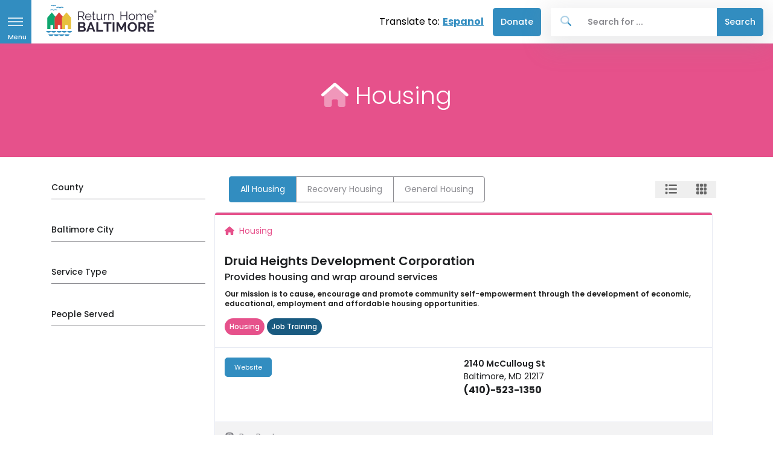

--- FILE ---
content_type: text/html; charset=UTF-8
request_url: https://returnhome.org/services/housing?nh=30679
body_size: 9494
content:

	<!DOCTYPE html><html
lang="en"><head><meta
charset="UTF-8"><meta
http-equiv="X-UA-Compatible" content="IE=edge"><meta
name="viewport" content="width=device-width,minimum-scale=1"><link
rel="dns-prefetch" href="https://returnhome.org/assets"><link
rel="preconnect" href="https://returnhome.org/assets" crossorigin><link
rel="dns-prefetch" href="https://d35giy5fyodjj5.cloudfront.net"><link
rel="preconnect" href="https://d35giy5fyodjj5.cloudfront.net" crossorigin><link
rel="apple-touch-icon" sizes="180x180" href="/apple-touch-icon.png"><link
rel="icon" type="image/png" sizes="32x32" href="/favicon-32x32.png"><link
rel="icon" type="image/png" sizes="16x16" href="/favicon-16x16.png"><link
rel="manifest" href="/site.webmanifest"><link
rel="preconnect" href="https://fonts.googleapis.com" crossorigin><link
rel="preconnect" href="https://fonts.gstatic.com" crossorigin><link
rel="preload" as="style" href="https://fonts.googleapis.com/css2?family=Poppins:wght@300;400;500;600;700&display=swap"><link
media="print" onload="this.onload=null;this.removeAttribute('media');" href="https://fonts.googleapis.com/css2?family=Poppins:wght@300;400;500;600;700&display=swap" rel="stylesheet"><link
rel="stylesheet" href="" crossorigin> <script type="module">!function(){const e=document.createElement("link").relList;if(!(e&&e.supports&&e.supports("modulepreload"))){for(const e of document.querySelectorAll('link[rel="modulepreload"]'))r(e);new MutationObserver((e=>{for(const o of e)if("childList"===o.type)for(const e of o.addedNodes)if("LINK"===e.tagName&&"modulepreload"===e.rel)r(e);else if(e.querySelectorAll)for(const o of e.querySelectorAll("link[rel=modulepreload]"))r(o)})).observe(document,{childList:!0,subtree:!0})}function r(e){if(e.ep)return;e.ep=!0;const r=function(e){const r={};return e.integrity&&(r.integrity=e.integrity),e.referrerpolicy&&(r.referrerPolicy=e.referrerpolicy),"use-credentials"===e.crossorigin?r.credentials="include":"anonymous"===e.crossorigin?r.credentials="omit":r.credentials="same-origin",r}(e);fetch(e.href,r)}}();</script> <script>!function(){var e=document.createElement("script");if(!("noModule"in e)&&"onbeforeload"in e){var t=!1;document.addEventListener("beforeload",(function(n){if(n.target===e)t=!0;else if(!n.target.hasAttribute("nomodule")||!t)return;n.preventDefault()}),!0),e.type="module",e.src=".",document.head.appendChild(e),e.remove()}}();</script> <script src="/dist/assets/polyfills-legacy-f3b5dbab.js" nomodule onload="e=new CustomEvent(&#039;vite-script-loaded&#039;, {detail:{path: &#039;vite/legacy-polyfills-legacy&#039;}});document.dispatchEvent(e);" integrity="sha384-PtomxxwLLpUJlhxviu+3d0efVH5LgFzCG9uMS1xRcjdoR2bIdGX2JrCxsSQeISYA"></script> <script type="module" src="/dist/assets/app-4da77fae.js" crossorigin onload="e=new CustomEvent(&#039;vite-script-loaded&#039;, {detail:{path: &#039;resources/js/main.ts&#039;}});document.dispatchEvent(e);" integrity="sha384-jyXE8rknWDLFThaFUQj2JEB5R+lth8gQgxZKo9nz8USf0g+wwsi2rnHV2v0QtHdS"></script> <link
href="/dist/assets/_commonjsHelpers-de833af9.js" rel="modulepreload" crossorigin integrity="sha384-3Jzo7dsQm3W4e34XYl8/9+JtxD7FE0dQg4UuSnKZLzmjCt7Isz2oKhcAPV2b6cEt"><link
href="/dist/assets/pinia-19d5d079.js" rel="modulepreload" crossorigin integrity="sha384-5WHogYNXPugWGHxr2ha9hQlZLOOaJj/PfHUBbAgM/xYCKPjxQZJksvo0sfbl4LHJ"><link
href="/dist/assets/main-ebe2866d.css" rel="stylesheet" media="print" onload="this.media=&#039;all&#039;"> <script src="/dist/assets/app-legacy-49926e26.js" nomodule onload="e=new CustomEvent(&#039;vite-script-loaded&#039;, {detail:{path: &#039;resources/js/main-legacy.ts&#039;}});document.dispatchEvent(e);" integrity="sha384-Jdrt5urVWMKIDG1pLKj214uBRoemGt6rw+77TjfbJ+/eYUo26wxPYhwHlo6MAFdF"></script> <script type="module" src="/dist/assets/autocomplete-45b44f26.js" crossorigin onload="e=new CustomEvent(&#039;vite-script-loaded&#039;, {detail:{path: &#039;resources/js/autocomplete.ts&#039;}});document.dispatchEvent(e);" integrity="sha384-AxP+V6YWZITu6LuS9l5WnH1Xz+AmvyGU2rBk/0ocLTjfaPuIu59njRy/en5kmuqR"></script> <link
href="/dist/assets/pinia-19d5d079.js" rel="modulepreload" crossorigin integrity="sha384-5WHogYNXPugWGHxr2ha9hQlZLOOaJj/PfHUBbAgM/xYCKPjxQZJksvo0sfbl4LHJ"> <script src="/dist/assets/autocomplete-legacy-b825b85b.js" nomodule onload="e=new CustomEvent(&#039;vite-script-loaded&#039;, {detail:{path: &#039;resources/js/autocomplete-legacy.ts&#039;}});document.dispatchEvent(e);" integrity="sha384-th5w35YAqjmMhxyJut7FCCqrKZmChFm25sTJxDBp28OvStp3FpTq2ZrDDfSBej9W"></script> <script type="module" src="/dist/assets/sidesearch-ea0e4899.js" crossorigin onload="e=new CustomEvent(&#039;vite-script-loaded&#039;, {detail:{path: &#039;resources/js/sidesearch.ts&#039;}});document.dispatchEvent(e);" integrity="sha384-k5TzIN6U9HtuCSKykcbcIdr5dVfDZFc+TkQ3Zcyrndf3HeujKAIV8weYqHEuebrv"></script> <link
href="/dist/assets/pinia-19d5d079.js" rel="modulepreload" crossorigin integrity="sha384-5WHogYNXPugWGHxr2ha9hQlZLOOaJj/PfHUBbAgM/xYCKPjxQZJksvo0sfbl4LHJ"> <script src="/dist/assets/sidesearch-legacy-aad0dac5.js" nomodule onload="e=new CustomEvent(&#039;vite-script-loaded&#039;, {detail:{path: &#039;resources/js/sidesearch-legacy.ts&#039;}});document.dispatchEvent(e);" integrity="sha384-PdXaxmu9wsESJcT04eco+MzhfpBP7rK+sA3g8iw5CiJ8Nzb1dSgt9hnfbXHN82aR"></script>  <script async src="https://www.googletagmanager.com/gtag/js?id=AW-458715166"></script> <script>window.dataLayer=window.dataLayer||[];function gtag(){dataLayer.push(arguments);}gtag('js',new Date());gtag('config','AW-458715166');</script>  <script>(function(h,o,t,j,a,r){h.hj=h.hj||function(){(h.hj.q=h.hj.q||[]).push(arguments)};h._hjSettings={hjid:2032136,hjsv:6};a=o.getElementsByTagName('head')[0];r=o.createElement('script');r.async=1;r.src=t+h._hjSettings.hjid+j+h._hjSettings.hjsv;a.appendChild(r);})(window,document,'https://static.hotjar.com/c/hotjar-','.js?sv=');</script> <title>Return Home Baltimore | Housing</title>
<script>dataLayer = [];
(function(w,d,s,l,i){w[l]=w[l]||[];w[l].push({'gtm.start':
new Date().getTime(),event:'gtm.js'});var f=d.getElementsByTagName(s)[0],
j=d.createElement(s),dl=l!='dataLayer'?'&l='+l:'';j.async=true;j.src=
'https://www.googletagmanager.com/gtm.js?id='+i+dl;f.parentNode.insertBefore(j,f);
})(window,document,'script','dataLayer','GTM-N7D56FB');
</script><meta name="generator" content="SEOmatic">
<meta name="keywords" content="Multi Location / Service/Programs">
<meta name="description" content="Multi Location / Service/Programs">
<meta name="referrer" content="no-referrer-when-downgrade">
<meta name="robots" content="all">
<meta content="ReturnHomeBaltimore" property="fb:profile_id">
<meta content="en_US" property="og:locale">
<meta content="Return Home Baltimore" property="og:site_name">
<meta content="website" property="og:type">
<meta content="https://returnhome.org/services/housing/" property="og:url">
<meta content="Housing" property="og:title">
<meta content="Multi Location / Service/Programs" property="og:description">
<meta content="https://d35giy5fyodjj5.cloudfront.net/_1200x630_crop_center-center_82_none/returnhome_social.jpg?mtime=1714590898" property="og:image">
<meta content="1200" property="og:image:width">
<meta content="630" property="og:image:height">
<meta content="Return Home Baltimore helping return­ing cit­izens find inform­a­tion that will help them nav­ig­ate life out­side the walls. 
Reenter. Reconnect. Rebuild" property="og:image:alt">
<meta content="https://www.facebook.com/ReturnHomeBaltimore" property="og:see_also">
<meta content="https://twitter.com/ReturnHomeBMore" property="og:see_also">
<meta content="https://www.youtube.com/channel/UCycLN978iwNyXR3lSw8NdkA/featured" property="og:see_also">
<meta name="twitter:card" content="summary_large_image">
<meta name="twitter:site" content="@ReturnHomeBMore">
<meta name="twitter:creator" content="@ReturnHomeBMore">
<meta name="twitter:title" content="Housing">
<meta name="twitter:description" content="Multi Location / Service/Programs">
<meta name="twitter:image" content="https://d35giy5fyodjj5.cloudfront.net/_800x418_crop_center-center_82_none/returnhome_social.jpg?mtime=1714590898">
<meta name="twitter:image:width" content="800">
<meta name="twitter:image:height" content="418">
<meta name="twitter:image:alt" content="Return Home Baltimore helping return­ing cit­izens find inform­a­tion that will help them nav­ig­ate life out­side the walls. 
Reenter. Reconnect. Rebuild">
<link href="https://returnhome.org/services/housing/" rel="canonical">
<link href="https://returnhome.org/" rel="home">
<link type="text/plain" href="https://returnhome.org/humans.txt" rel="author"></head><body
class="services ">
<a
class="sr-only sr-only-focusable" href="#page-container">Skip to main content</a><header
id="page-header" class="u-header u-header-left-aligned-nav u-header--sticky-top"><div
class="u-header__section"><div
id="logoAndNav" class="container-fluid p-0 m-0"><nav
class="js-mega-menu navbar navbar-expand-md u-header__navbar u-header__navbar--no-space" tabindex="0">
<button
id="sidebarHeaderInvoker" type="button"
class="nav-tag bg-primary navbar-toggler d-block btn u-hamburger u-hamburger--white " aria-controls="sidebarHeader"
aria-haspopup="true" aria-expanded="false" aria-label="Open navigation menu" data-unfold-event="click" data-unfold-hide-on-scroll="false"
data-unfold-target="#sidebarHeader" data-unfold-type="css-animation" data-unfold-animation-in="fadeInLeft"
data-unfold-animation-out="fadeOutLeft" data-unfold-duration="500">
<span
id="hamburgerTrigger" class="u-hamburger__box">
<span
class="u-hamburger__inner"></span>
<span
class="ham-menu_inner">Menu</span>
</span>
</button>
<a
class="navbar-brand u-header__navbar-brand u-header__navbar-brand-center pb-2 mt-1" href="https://returnhome.org/"
aria-label="Return Home Baltimore">
<img
src="https://d35giy5fyodjj5.cloudfront.net/rhb_logo.svg" alt="Return Home Baltimore" class="tw-max-w-none">
</a><div
class="translate">
<span
class="translate-to">Translate to:</span><a
href="https://returnhome.org/es/services/vivienda/?nh=30679">Espanol</a></div><div
id="navBar" class="collapse navbar-collapse u-header__navbar-collapse" tabindex="0"><ul
class="navbar-nav u-header__navbar-nav"><li
class="nav-item u-header__nav-item " data-position="left">
<a
class="nav-link btn btn-donate" href="https://secure.givelively.org/donate/baltimore-re-entry-resources-inc"  target="_blank"
rel="noopener" >
Donate
</a></li></ul><div
class="u-header__nav-last-item">
<autocomplete
base-url="https://returnhome.org/"></autocomplete></div></div></nav></div></div></header><aside
id="sidebarHeader" class="u-sidebar u-sidebar--left" aria-labelledby="sidebarHeaderInvoker"><div
class=""><div
class="u-sidebar__container"><div
class="u-header-sidebar__footer-offset"><div
class="js-scrollbar u-sidebar__body"><div
id="headerSidebarContent" class="u-sidebar__content u-header-sidebar__content">
<a
class="navbar-brand u-header__navbar-brand u-header__navbar-brand-vertical" href="https://returnhome.org/" aria-label="Front">
<img
src="https://d35giy5fyodjj5.cloudfront.net/rhb_logo.svg" alt="Return Home Baltimore Logo">
</a><div
id="side-search">
<sidesearch
base-url="https://returnhome.org/"></sidesearch></div><ul
id="headerSidebarList" class="u-header-collapse__nav"><li
class=" u-has-submenu u-header-collapse__submenu  ">
<span
class="d-flex justify-content-between">
<a
class="u-header-collapse__nav-link" href="https://returnhome.org/">
<i
class="fad fa-house text-primary mr-3"></i>                                        Essentials
</a>
<button
class="u-header-collapse__nav-link u-header-collapse__nav-pointer btn btn-link p-0 border-0"
type="button"
data-toggle="collapse"
data-target="#headerSidebarPagesMenu-90961"
aria-expanded="false"
aria-controls="headerSidebarPagesMenu-90961"
aria-label="Toggle Essentials submenu">
<i
class="fas fa-chevron-down" aria-hidden="true"></i>
<span
class="sr-only">Toggle Essentials submenu</span>
</button>
</span><ul
id="headerSidebarPagesMenu-90961" class="collapse u-header-collapse__nav-list"><li
class=" u-has-submenu u-header-collapse__submenu">
<a
class="u-header-collapse__submenu-nav-link text-dark" href="https://returnhome.org/services/service-category/">
<i
class="fad fa-hands-holding text-primary mr-3"></i>                                        Wraparound Services
</a></li><li
class=" u-has-submenu u-header-collapse__submenu">
<a
class="u-header-collapse__submenu-nav-link text-dark" href="https://returnhome.org/services/housing/">
<i
class="fad fa-house text-primary mr-3"></i>                                        Housing
</a></li><li
class=" u-has-submenu u-header-collapse__submenu">
<a
class="u-header-collapse__submenu-nav-link text-dark" href="https://returnhome.org/services/food/">
<i
class="fad fa-utensils text-primary mr-3"></i>                                        Food
</a></li><li
class=" u-has-submenu u-header-collapse__submenu">
<a
class="u-header-collapse__submenu-nav-link text-dark" href="https://returnhome.org/government-ids/">
<i
class="fad fa-id-card text-primary mr-3"></i>                                        Government IDs
</a></li><li
class=" u-has-submenu u-header-collapse__submenu">
<a
class="u-header-collapse__submenu-nav-link text-dark" href="https://returnhome.org/get-ready-to-work/">
<i
class="fad fa-helmet-safety text-primary mr-3"></i>                                        Employment
</a></li><li
class=" u-has-submenu u-header-collapse__submenu">
<a
class="u-header-collapse__submenu-nav-link text-dark" href="https://returnhome.org/services/finance/">
<i
class="fad fa-dollar-sign text-primary mr-3"></i>                                        Financial Services
</a></li></ul></li><li
class=" u-has-submenu u-header-collapse__submenu  ">
<span
class="d-flex justify-content-between">
<a
class="u-header-collapse__nav-link" href="https://returnhome.org/services/health/">
<i
class="fad fa-stethoscope text-primary mr-3"></i>                                        Health
</a>
<button
class="u-header-collapse__nav-link u-header-collapse__nav-pointer btn btn-link p-0 border-0"
type="button"
data-toggle="collapse"
data-target="#headerSidebarPagesMenu-91004"
aria-expanded="false"
aria-controls="headerSidebarPagesMenu-91004"
aria-label="Toggle Health submenu">
<i
class="fas fa-chevron-down" aria-hidden="true"></i>
<span
class="sr-only">Toggle Health submenu</span>
</button>
</span><ul
id="headerSidebarPagesMenu-91004" class="collapse u-header-collapse__nav-list"><li
class=" u-has-submenu u-header-collapse__submenu">
<a
class="u-header-collapse__submenu-nav-link text-dark" href="/services/health/mental-health/" >
<i
class="fad fa-comments text-primary mr-3"></i>                                        Mental Health
</a></li><li
class=" u-has-submenu u-header-collapse__submenu">
<a
class="u-header-collapse__submenu-nav-link text-dark" href="/services/health/wellness" >
<i
class="fad fa-stethoscope text-primary mr-3"></i>                                        Wellness
</a></li></ul></li><li
class=" ">
<a
class="u-header-collapse__nav-link" href="https://returnhome.org/services/health/">
<i
class="fad fa-brain text-primary mr-3"></i>                                Substance Use
</a></li><li
class=" ">
<a
class="u-header-collapse__nav-link" href="https://returnhome.org/services/education/adult-education-ged" >
<i
class="fad fa-user-graduate text-primary mr-3"></i>                                Adult Education (GED)
</a></li><li
class=" ">
<a
class="u-header-collapse__nav-link" href="https://returnhome.org/services/education/">
<i
class="fad fa-user-graduate text-primary mr-3"></i>                                Kids&#039; Education (5-18)
</a></li><li
class=" ">
<a
class="u-header-collapse__nav-link" href="https://returnhome.org/get-ready-to-work/">
<i
class="fad fa-helmet-safety text-primary mr-3"></i>                                Job Training
</a></li><li
class="Expungement ">
<a
class="u-header-collapse__nav-link" href="https://returnhome.org/services/legal-services/expungement" >
<i
class="fad fa-gavel text-primary mr-3"></i>                                Expungement
</a></li><li
class=" ">
<a
class="u-header-collapse__nav-link" href="https://www.peoples-law.org/calendar"  target="_blank" rel="noopener">
<i
class="fad fa-gavel text-primary mr-3"></i>                                Free Legal Clinic Calendar
</a></li><li
class=" ">
<a
class="u-header-collapse__nav-link" href="https://returnhome.org/services/legal-services/tenant-rights" >
<i
class="fad fa-gavel text-primary mr-3"></i>                                Tenant rights
</a></li><li
class=" ">
<a
class="u-header-collapse__nav-link" href="https://returnhome.org/services/legal-services/mediation" >
<i
class="fad fa-gavel text-primary mr-3"></i>                                Mediation
</a></li><li
class=" ">
<a
class="u-header-collapse__nav-link" href="https://returnhome.org/services/family-services/">
<i
class="fad fa-child text-primary mr-3"></i>                                Family Services
</a></li><li
class=" ">
<a
class="u-header-collapse__nav-link" href="https://returnhome.org/services/mentoring/">
<i
class="fad fa-handshake-angle text-primary mr-3"></i>                                Mentoring
</a></li><li
class=" ">
<a
class="u-header-collapse__nav-link" href="https://returnhome.org/services/parole-probation/">
<i
class="fad fa-handshake text-primary mr-3"></i>                                Parole and Probation
</a></li><li
class=" ">
<a
class="u-header-collapse__nav-link" href="https://returnhome.org/services/veteran/">
<i
class="fad fa-medal text-primary mr-3"></i>                                Veteran Services
</a></li><li
class=" ">
<a
class="u-header-collapse__nav-link" href="https://returnhome.org/services/victim-services/">
<i
class="fad fa-hand-heart text-primary mr-3"></i>                                Victim Services
</a></li><li
class=" ">
<a
class="u-header-collapse__nav-link" href="https://returnhome.org/employer-resources/">
<i
class="fad fa-handshake text-primary mr-3"></i>                                For Employers
</a></li><li
class=" u-has-submenu u-header-collapse__submenu  ">
<span
class="d-flex justify-content-between">
<a
class="u-header-collapse__nav-link" href="https://returnhome.org/about/">
About
</a>
<button
class="u-header-collapse__nav-link u-header-collapse__nav-pointer btn btn-link p-0 border-0"
type="button"
data-toggle="collapse"
data-target="#headerSidebarPagesMenu-7414"
aria-expanded="false"
aria-controls="headerSidebarPagesMenu-7414"
aria-label="Toggle About submenu">
<i
class="fas fa-chevron-down" aria-hidden="true"></i>
<span
class="sr-only">Toggle About submenu</span>
</button>
</span><ul
id="headerSidebarPagesMenu-7414" class="collapse u-header-collapse__nav-list"><li
class=" u-has-submenu u-header-collapse__submenu">
<a
class="u-header-collapse__submenu-nav-link text-dark" href="https://returnhome.org/who-we-are/">
Who We Are
</a></li><li
class=" u-has-submenu u-header-collapse__submenu">
<a
class="u-header-collapse__submenu-nav-link text-dark" href="/submissions" >
Become a Partner
</a></li><li
class=" u-has-submenu u-header-collapse__submenu">
<a
class="u-header-collapse__submenu-nav-link text-dark" href="https://returnhome.org/contact-us/">
Contact Us
</a></li></ul></li><li
class="btn btn-donate ">
<a
class="u-header-collapse__nav-link" href="https://secure.givelively.org/donate/baltimore-re-entry-resources-inc"  target="_blank" rel="noopener">
Donate
</a></li></ul></div></div></div><footer
class="u-header-sidebar__footer mt-1 d-none"><p
class="small mb-0">&copy; 2026 - Return Home <span>| All rights reserved</span></p><ul
class="list-inline mb-0 "><li
class="list-inline-item pr-3">
<a
class="u-header-sidebar__footer-link" href="/privacy-policy">Privacy Policy</a></li><li
class="list-inline-item pr-3">
<a
class="u-header-sidebar__footer-link" href="/terms-of-use">Terms of Use</a></li></ul></footer></div></div></aside><main
id="page-container" role="main"><div
class="tag-bg-pink"><div
class="detail container space-top-2 pb-2 text-center"><div
class="my-9" tabindex="0"><h1 class="text-white">
<span
class="mb-2 text-white"><i
class="fad fa-house"></i> Housing</span></h1></div></div></div><div
class="container space-top-1 space-bottom-2" tabindex="-1" x-data="{ view: $persist('list').using(sessionStorage).as('layout') }"><div
class="row"><div
class="col-12 col-md-4 col-lg-3"><ul
id="sidebarNav" class="list-unstyled"><li
class="mb-5">
<a
class="d-block text-dark font-size-1 font-weight-medium py-2 dropdown-toggle dropdown-toggle-collapse border-bottom border-secondary" href="javascript:;" role="button" data-toggle="collapse" aria-expanded="false" aria-controls="sidebarNav1Collapse" data-target="#sidebarNav1Collapse">
County
</a><div
id="sidebarNav1Collapse" class="collapse" data-parent="#sidebarNav"><ul
id="sidebarNav1" class="list-unstyled text-black-50"><li><a
class="dropdown-item text-secondary" href="
/services/housing?nh=30679">All</a></li><li><a
class="dropdown-item text-secondary" href="
/services/housing?nh=30679&amp;c=3372">Baltimore City</a></li><li><a
class="dropdown-item text-secondary" href="
/services/housing?nh=30679&amp;c=3374">Baltimore County</a></li></ul></div></li><li
class="mb-5">
<a
class="d-block text-dark font-size-1 font-weight-medium py-2 dropdown-toggle dropdown-toggle-collapse border-bottom border-secondary" href="javascript:;" role="button" data-toggle="collapse" aria-expanded="false" aria-controls="sidebarNav2Collapse" data-target="#sidebarNav2Collapse">
Baltimore City
</a><div
id="sidebarNav2Collapse" class="collapse" data-parent="#sidebarNav"><ul
id="sidebarNav2" class="list-unstyled"><li><a
class="dropdown-item text-secondary" href="
/services/housing">All</a></li><li><a
class="dropdown-item text-secondary" href="
/services/housing?nh=30679">Central</a></li><li><a
class="dropdown-item text-secondary" href="
/services/housing?nh=30672">North</a></li><li><a
class="dropdown-item text-secondary" href="
/services/housing?nh=30673">Northeast</a></li><li><a
class="dropdown-item text-secondary" href="
/services/housing?nh=30674">Northwest</a></li><li><a
class="dropdown-item text-secondary" href="
/services/housing?nh=30676">South</a></li><li><a
class="dropdown-item text-secondary" href="
/services/housing?nh=30675">Southeast</a></li><li><a
class="dropdown-item text-secondary" href="
/services/housing?nh=30677">Southwest</a></li><li><a
class="dropdown-item text-secondary" href="
/services/housing?nh=30671">East</a></li><li><a
class="dropdown-item text-secondary" href="
/services/housing?nh=30678">West</a></li></ul></div></li><li
class="mb-5">
<a
class="d-block text-dark font-size-1 font-weight-medium py-2 dropdown-toggle dropdown-toggle-collapse border-bottom border-secondary" href="javascript:;" role="button" data-toggle="collapse" aria-expanded="false" aria-controls="sidebarNav3Collapse" data-target="#sidebarNav3Collapse">
Service Type
</a><div
id="sidebarNav3Collapse" class="collapse" data-parent="#sidebarNav"><ul
id="sidebarNav3" class="list-unstyled text-black-50"><li>
<a
class="dropdown-item text-secondary" href="https://returnhome.org/services/housing/">
<i
class="fas fa-house"></i>
Housing
</a></li><li>
<a
class="dropdown-item text-secondary" href="https://returnhome.org/services/food/">
<i
class="fas fa-utensils"></i>
Food
</a></li><li>
<a
class="dropdown-item text-secondary" href="https://returnhome.org/services/job/">
<i
class="fas fa-helmet-safety"></i>
Job Training
</a></li><li>
<a
class="dropdown-item text-secondary" href="https://returnhome.org/services/job-2/">
<i
class="fas fa-helmet-safety"></i>
Job Training / Opportunities
</a></li><li>
<a
class="dropdown-item text-secondary" href="https://returnhome.org/services/job-opportunities/">
<i
class="fas fa-helmet-safety"></i>
Job Opportunities
</a></li><li>
<a
class="dropdown-item text-secondary" href="https://returnhome.org/services/government-ids/">
<i
class="fas fa-id-card"></i>
Government IDs
</a></li><li>
<a
class="dropdown-item text-secondary" href="https://returnhome.org/services/parole-probation/">
<i
class="fas fa-handshake"></i>
Parole &amp; Probation
</a></li><li>
<a
class="dropdown-item text-secondary" href="https://returnhome.org/services/education/">
<i
class="fas fa-user-graduate"></i>
Education
</a></li><li
class="child ml-4">
<a
class="dropdown-item text-secondary" href="https://returnhome.org/services/education/adult-education-ged/">
<i
class="fas fa-user-graduate"></i>
Adult Education (GED)
</a></li><li>
<a
class="dropdown-item text-secondary" href="https://returnhome.org/services/legal-services/">
<i
class="fas fa-gavel"></i>
Legal Services
</a></li><li
class="child ml-4">
<a
class="dropdown-item text-secondary" href="https://returnhome.org/services/legal-services/mediation/">
<i
class="fas fa-gavel"></i>
Mediation
</a></li><li
class="child ml-4">
<a
class="dropdown-item text-secondary" href="https://returnhome.org/services/legal-services/tenant-rights/">
<i
class="fas fa-gavel"></i>
Tenant Rights
</a></li><li>
<a
class="dropdown-item text-secondary" href="https://returnhome.org/services/health/">
<i
class="fas fa-stethoscope"></i>
Health
</a></li><li
class="child ml-4">
<a
class="dropdown-item text-secondary" href="https://returnhome.org/services/health/mental-health/">
<i
class="fas fa-comments"></i>
Mental Health
</a></li><li
class="child ml-4">
<a
class="dropdown-item text-secondary" href="https://returnhome.org/services/health/substance-use/">
<i
class="fas fa-brain"></i>
Substance Use / Recovery
</a></li><li>
<a
class="dropdown-item text-secondary" href="https://returnhome.org/services/family-services/">
<i
class="fas fa-child"></i>
Family Services
</a></li><li>
<a
class="dropdown-item text-secondary" href="https://returnhome.org/services/finance/">
<i
class="fas fa-dollar-sign"></i>
Finance
</a></li><li>
<a
class="dropdown-item text-secondary" href="https://returnhome.org/services/support-group/">
<i
class="fas fa-"></i>
Support Group
</a></li><li>
<a
class="dropdown-item text-secondary" href="https://returnhome.org/services/medical/">
<i
class="fas fa-"></i>
Medical
</a></li><li>
<a
class="dropdown-item text-secondary" href="https://returnhome.org/services/victim-services/">
<i
class="fas fa-hand-heart"></i>
Victim Services
</a></li><li>
<a
class="dropdown-item text-secondary" href="https://returnhome.org/services/veteran/">
<i
class="fas fa-medal"></i>
Veteran
</a></li><li>
<a
class="dropdown-item text-secondary" href="https://returnhome.org/services/health-resources-services-administration-hrsa/">
<i
class="fas fa-stethoscope"></i>
Health Resources
</a></li><li>
<a
class="dropdown-item text-secondary" href="https://returnhome.org/services/mentoring/">
<i
class="fas fa-hands-helping"></i>
Mentoring
</a></li><li>
<a
class="dropdown-item text-secondary" href="https://returnhome.org/services/hiv-aids/">
<i
class="fas fa-"></i>
HIV/AIDS
</a></li><li>
<a
class="dropdown-item text-secondary" href="https://returnhome.org/services/service-category/">
<i
class="fas fa-hands-holding"></i>
Wraparound Services
</a></li></ul></div></li><li
class="mb-5">
<a
class="d-block text-dark font-size-1 font-weight-medium py-2 dropdown-toggle dropdown-toggle-collapse border-bottom border-secondary" href="javascript:;" role="button" data-toggle="collapse" aria-expanded="false" aria-controls="sidebarNav4Collapse" data-target="#sidebarNav4Collapse">
People Served
</a><div
id="sidebarNav4Collapse" class="collapse" data-parent="#sidebarNav"><ul
id="sidebarNav4" class="list-unstyled text-black-50"><li>
<a
class="dropdown-item text-secondary" href="
/services/housing?nh=30679">
All
</a></li><li><a
class="dropdown-item text-secondary" href="
/services/housing?nh=30679&amp;s=6414"><i
class="fas fa-male"></i> Men</a></a></li><li><a
class="dropdown-item text-secondary" href="
/services/housing?nh=30679&amp;s=8878"><i
class="fas fa-medal"></i> Veteran</a></a></li><li><a
class="dropdown-item text-secondary" href="
/services/housing?nh=30679&amp;s=6417"><i
class="fas fa-not-equal"></i> No Sex Offenders</a></a></li><li><a
class="dropdown-item text-secondary" href="
/services/housing?nh=30679&amp;s=55646"><i
class="fas fa-handshake"></i> Parole and Probation</a></a></li><li><a
class="dropdown-item text-secondary" href="
/services/housing?nh=30679&amp;s=59089"><i
class="fas fa-female"></i> Women</a></a></li></ul></div></li></ul></div><div
class="col-lg-9"><div
class="row" tabindex="0"><div
class="tw-w-full tw-flex tw-justify-between tw-items-center tw-mb-4 px-4"><div
class="btn-group btn-group-sm" role="group" aria-label="Housing Type Filter">
<a
href="/services/housing"
class="btn btn-xs btn-primary">
All Housing
</a>
<a
href="?housing_type=recovery"
class="btn btn-xs btn-outline-secondary">
Recovery Housing
</a>
<a
href="?housing_type=general"
class="btn btn-xs btn-outline-secondary">
General Housing
</a></div><div
class="tw-flex">
<button
x-on:click="view = 'list'">
<span
class="tw-h-10 tw-w-10 tw-p-4 tw-text-xl tw-text-gray-600"
:class="view === 'list' ? '!tw-text-blue-700' : '!tw-text-gray-600'"
>
<i
class="fas fa-list"></i>
</span>
</button>
<button
x-on:click="view = 'grid'">
<span
class="tw-h-10 tw-w-10 tw-p-4 tw-text-xl"
:class="view === 'grid' ? '!tw-text-blue-700' : '!tw-text-gray-600'"
>
<i
class="fas fa-grid"></i>
</span>
</button></div></div><div
x-show.important="view === 'grid'" class="row tw-w-full"><div
class="col-md-4 col-xs-12 pb-4"><div
class="resource_card card" tabindex="0"><div
class="card-header border-top-card border-top-pink"><div
class="mb-4 small text-pink">
<i
class="fas fa-house mr-1"></i> Housing</div>
<a
href="https://returnhome.org/resources/druid-heights-development-corporation/"><div
class="resource-card-title text-black" tabindex="0"><h5 class="font-weight-semi-bold">Druid Heights Development Corporation</h5><h6 class="card-subtitle mb-2">
Provides housing and wrap around services</h6><p
class="tw-text-xs tw-font-semibold tw-text-gray-900">
Our mission is to cause, encourage and promote community self-empowerment through the development of economic, educational, employment and affordable housing opportunities.</p></div>
</a>
<a
href="https://returnhome.org/services/housing/" class="subFilter mb-1 mr-1 small subFilter-pink badge badge-pill p-2">
Housing
</a>
<a
href="https://returnhome.org/services/job/" class="subFilter mb-1 mr-1 small subFilter-blue badge badge-pill p-2">
Job Training
</a></div><div
class="card-body" tabindex="0"><div
class="media-body card-text mb-3 tw-text-xs">
<span
class="d-block tw-font-semibold">2140 McCulloug St </span>
<span
class="d-block">Baltimore, MD 21217</span></div><div
class="contact info mb-3" tabindex="0"><h6 class="tw-font-bold">
<a
href="tel:(410)-523-1350">(410)-523-1350</a></h6>
<a
id="resource_card_button" href="https://druidheights.com/dhcdc-reentry-program/" target="_blank">
<button
type="button" class="btn btn-primary btn-xs mt-3">Website</button>
</a></div></div><div
class="card-footer d-flex font-size-1 bg-soft-secondary">
<a
class="text-secondary" href="https://www.google.com/maps/place/2140 McCulloug St, +Baltimore, +md+21217/@39.3093624, -76.6366058&amp;dirflg=r" target="_blank">
<i
class="fas fa-bus text-muted mr-1"></i>
Bus Route
</a></div>
</a></div></div><div
class="col-md-4 col-xs-12 pb-4"><div
class="resource_card card" tabindex="0"><div
class="card-header border-top-card border-top-pink"><div
class="mb-4 small text-pink">
<i
class="fas fa-house mr-1"></i> Housing</div>
<a
href="https://returnhome.org/resources/marthas-place/"><div
class="resource-card-title text-black" tabindex="0"><h5 class="font-weight-semi-bold">Martha&#039;s Place</h5><h6 class="card-subtitle mb-2">
Long term recovery housing for women</h6><p
class="tw-text-xs tw-font-semibold tw-text-gray-900">
Long-term SRO (Single Room Occupancy) housing. Six- month transitional housing program for Women who have completed a 28-day detoxification, 30 Narcotics Anonymous (NA) meetings in a span of 30 days, or being referred by the drug-court system.  Drug-dependency training, independent living, individual and group counseling, job placement assistant and money management training.  Women only.</p></div>
</a>
<a
href="https://returnhome.org/services/housing/" class="subFilter mb-1 mr-1 small subFilter-pink badge badge-pill p-2">
Housing
</a>
<a
href="https://returnhome.org/services/health/" class="subFilter mb-1 mr-1 small subFilter-blue-light badge badge-pill p-2">
Health
</a>
<a
href="https://returnhome.org/services/service-category/" class="subFilter mb-1 mr-1 small subFilter-blue-light badge badge-pill p-2">
Wraparound Services
</a></div><div
class="card-body" tabindex="0"><div
class="media-body card-text mb-3 tw-text-xs">
<span
class="d-block tw-font-semibold">1928 Pennsylvania Avenue </span>
<span
class="d-block">Baltimore, MD 21217</span></div><div
class="contact info mb-3" tabindex="0"><h6 class="tw-font-bold">
<a
href="tel:(410)-728-8402">(410)-728-8402</a></h6>
<a
id="resource_card_button" href="https://marthasplace.org/index.php/contact-us/" target="_blank">
<button
type="button" class="btn btn-primary btn-xs mt-3">Website</button>
</a></div></div><div
class="card-footer d-flex font-size-1 bg-soft-secondary">
<a
class="text-secondary" href="https://www.google.com/maps/place/1928 Pennsylvania Avenue, +Baltimore, +md+21217/@39.3056798, -76.6375597&amp;dirflg=r" target="_blank">
<i
class="fas fa-bus text-muted mr-1"></i>
Bus Route
</a>
<span
class="text-muted text-left">
<i
class="fas fa-handshake justify-content-md-end"></i>
Parole and Probation
</span></div>
</a></div></div></div><div
x-show.important="view === 'list'" class="row tw-w-full"><article
class="col-12 pb-4"><div
class="resource_card card" tabindex="0"><div
class="card-header border-top-card tw-flex tw-flex-wrap tw-w-full border-top-pink"><div
class="tw-w-full"><div
class="mb-4 small text-pink">
<i
class="fas fa-house mr-1"></i> Housing</div></div><div
class="tw-grow">
<a
href="https://returnhome.org/resources/druid-heights-development-corporation/"><div
class="resource-card-title text-black" tabindex="0"><h5 class="font-weight-semi-bold">Druid Heights Development Corporation</h5><h6 class="card-subtitle mb-2">Provides housing and wrap around services</h6><p
class="tw-text-xs tw-font-semibold tw-text-gray-900">
Our mission is to cause, encourage and promote community self-empowerment through the development of economic, educational, employment and affordable housing opportunities.</p></div>
</a>
<a
href="https://returnhome.org/services/housing/" class="subFilter mb-1 mr-1 small subFilter-pink badge badge-pill p-2">
Housing
</a>
<a
href="https://returnhome.org/services/job/" class="subFilter mb-1 mr-1 small subFilter-blue badge badge-pill p-2">
Job Training
</a></div></div><div
class="card-body tw-grid tw-grid-cols-2" tabindex="0"><div
class="contact info mb-3" tabindex="0"><a
class="btn btn-primary btn-xs" href="https://druidheights.com/dhcdc-reentry-program/" target="_blank">Website</a></div><div
class="media-body card-text mb-3 font-size-1"><div>
<span
class="d-block font-weight-semi-bold">
2140 McCulloug St
</span>
<span
class="d-block">
Baltimore, MD 21217
</span></div><div
class="tw-shrink"><h6 class="tw-font-bold">
<a
href="tel:(410)-523-1350">(410)-523-1350</a></h6></div></div></div><div
class="card-footer font-size-1 bg-soft-secondary tw-flex tw-text-xs tw-space-x-4">
<a
class="text-secondary" href="https://www.google.com/maps/place/2140 McCulloug St, +Baltimore, +md+21217/@39.3093624, -76.6366058&amp;dirflg=r" target="_blank">
<i
class="fas fa-bus text-muted mr-1"></i>
Bus Route
</a></div></div></article><article
class="col-12 pb-4"><div
class="resource_card card" tabindex="0"><div
class="card-header border-top-card tw-flex tw-flex-wrap tw-w-full border-top-pink"><div
class="tw-w-full"><div
class="mb-4 small text-pink">
<i
class="fas fa-house mr-1"></i> Housing</div></div><div
class="tw-grow">
<a
href="https://returnhome.org/resources/marthas-place/"><div
class="resource-card-title text-black" tabindex="0"><h5 class="font-weight-semi-bold">Martha&#039;s Place</h5><h6 class="card-subtitle mb-2">Long term recovery housing for women</h6><p
class="tw-text-xs tw-font-semibold tw-text-gray-900">
Long-term SRO (Single Room Occupancy) housing. Six- month transitional housing program for Women who have completed a 28-day detoxification, 30 Narcotics Anonymous (NA) meetings in a span of 30 days, or being referred by the drug-court system.  Drug-dependency training, independent living, individual and group counseling, job placement assistant and money management training.  Women only.</p></div>
</a>
<a
href="https://returnhome.org/services/housing/" class="subFilter mb-1 mr-1 small subFilter-pink badge badge-pill p-2">
Housing
</a>
<a
href="https://returnhome.org/services/health/" class="subFilter mb-1 mr-1 small subFilter-blue-light badge badge-pill p-2">
Health
</a>
<a
href="https://returnhome.org/services/service-category/" class="subFilter mb-1 mr-1 small subFilter-blue-light badge badge-pill p-2">
Wraparound Services
</a></div></div><div
class="card-body tw-grid tw-grid-cols-2" tabindex="0"><div
class="contact info mb-3" tabindex="0"><a
class="btn btn-primary btn-xs" href="https://marthasplace.org/index.php/contact-us/" target="_blank">Website</a></div><div
class="media-body card-text mb-3 font-size-1"><div>
<span
class="d-block font-weight-semi-bold">
1928 Pennsylvania Avenue
</span>
<span
class="d-block">
Baltimore, MD 21217
</span></div><div
class="tw-shrink"><h6 class="tw-font-bold">
<a
href="tel:(410)-728-8402">(410)-728-8402</a></h6></div></div></div><div
class="card-footer font-size-1 bg-soft-secondary tw-flex tw-text-xs tw-space-x-4">
<a
class="text-secondary" href="https://www.google.com/maps/place/1928 Pennsylvania Avenue, +Baltimore, +md+21217/@39.3056798, -76.6375597&amp;dirflg=r" target="_blank">
<i
class="fas fa-bus text-muted mr-1"></i>
Bus Route
</a><span
class="text-muted text-left">
<i
class="fas fa-handshake justify-content-md-end"></i>
Parole and Probation
</span></div></div></article></div></div></div></div></div></main><footer
class="border-top footer"><div
class="container-fluid space-1"><div
class="row justify-content-between align-items-center"><div
class="col-xs-12 col-md-6 mb-3 mb-sm-0"><div
class="d-flex align-items-center">
<a
class="mr-3" href="https://returnhome.org/" aria-label="Return Home Baltimore Logo">
<img
class="footer-logo" src="https://d35giy5fyodjj5.cloudfront.net/rhb-emblem.png" alt="Return Home Baltimore Logo">
</a><p
class="small mb-0 ">&copy; 2026 - Return Home <span>| All rights reserved </span></p></div></div><div
class="col-xs-12 col-md-4 mt-sm-3 offset-sm-1 offset-xs-1 justify-content-xs-center mb-3 mb-sm-0 text-md-right justify-content-md-end small"><ul
class="list-inline list-group-transparent justify-content-md-end"><li
class="list-inline-item">
<a class="list-group-item-action mb-0" href="/cdn-cgi/l/email-protection#e38a8d858ca391869796918d8b8c8e86cd8c9184" target="_blank" title="Email Return Home info@returnhome.org"><span class="__cf_email__" data-cfemail="3d54535b527d4f5849484f535552505813524f5a">[email&#160;protected]</span></a></li><li
class="list-inline-item">
<a
href="https://www.youtube.com/channel/UCycLN978iwNyXR3lSw8NdkA/featured" target="_blank" rel="nofollow"
class="list-group-item-action mb-0" aria-label="Visit our Youtube page">
<i
class="fab fa-youtube fa-2x" aria-hidden="true"></i>
<span
class="sr-only">Visit our Youtube page</span>
</a></li><li
class="list-inline-item">
<a
href="https://twitter.com/ReturnHomeBMore" target="_blank" rel="nofollow"
class="list-group-item-action mb-0" aria-label="Visit our Twitter page">
<i
class="fab fa-twitter fa-2x" aria-hidden="true"></i>
<span
class="sr-only">Visit our Twitter page</span>
</a></li><li
class="list-inline-item">
<a
href="https://www.facebook.com/ReturnHomeBaltimore" target="_blank" rel="nofollow"
class="list-group-item-action mb-0" aria-label="Visit our Facebook page">
<i
class="fab fa-facebook fa-2x" aria-hidden="true"></i>
<span
class="sr-only">Visit our Facebook page</span>
</a></li></ul></div></div><div
class="row mt-sm-3"><div
class="col-12"><ul
class="list-inline list-group-transparent list-group-flush small"><li
class="list-inline-item">
<a
class="list-group-item-action" href="/privacy-policy">Privacy Policy</a></li><li
class="list-inline-item">
<a
class="list-group-item-action" href="/terms-of-use">Terms of Use</a></li><li
class="list-inline-item">
<a
class="list-group-item-action" href="http://madewithloveinbaltimore.org" target="_blank">Made with &hearts; in Baltimore</a></li></ul></div></div></div></footer>
<a
class="js-go-to u-go-to" href="#" alt="Go to Top" data-position='{"bottom": 15, "right": 15 }' data-type="fixed" data-offset-top="400" data-compensation="#header" data-show-effect="slideInUp" data-hide-effect="slideOutDown">
<i
class="fas fa-arrow-up u-go-to__inner" aria-hidden="true"></i>
</a>
 <script data-cfasync="false" src="/cdn-cgi/scripts/5c5dd728/cloudflare-static/email-decode.min.js"></script><script src="https://kit.fontawesome.com/333556b318.js" crossorigin="anonymous"></script> <script type="application/ld+json">{"@context":"https://schema.org","@graph":[{"@type":"GovernmentOrganization","description":"Multi Location / Service/Programs","image":{"@type":"ImageObject","url":"https://d35giy5fyodjj5.cloudfront.net/_1200x630_crop_center-center_82_none/returnhome_social.jpg?mtime=1714590898"},"mainEntityOfPage":"https://returnhome.org/services/housing/","name":"Housing","url":"https://returnhome.org/services/housing/"},{"@id":"returnhome.org#identity","@type":"LocalBusiness","address":{"@type":"PostalAddress","addressRegion":"MD"},"alternateName":"Baltimore Reentry Portal","description":"Return Home Bal­timore was cre­ated  to provide return­ing cit­izens in Bal­timore with a cent­ral hub of resources and inform­a­tion. Wheth­er you’re look­ing for work or a place to rest your head, this portal can quickly lead you to inform­a­tion and organ­iz­a­tions that can sup­port you through your jour­ney. The resources provided in our portal reflect the most press­ing needs of many return­ing cit­izens at vari­ous stages of reentry:","email":"info@returnhome.org","image":{"@type":"ImageObject","height":"493","url":"https://d35giy5fyodjj5.cloudfront.net/return-home-logo.png","width":"1363"},"logo":{"@type":"ImageObject","height":"60","url":"https://d35giy5fyodjj5.cloudfront.net/_600x60_fit_center-center_82_none/return-home-logo.png?mtime=1714590897","width":"166"},"name":"Baltimore Reentry Resources, Inc.","priceRange":"$","sameAs":["https://www.youtube.com/channel/UCycLN978iwNyXR3lSw8NdkA/featured","https://twitter.com/ReturnHomeBMore","https://www.facebook.com/ReturnHomeBaltimore"],"url":"https://returnhome.org/returnhome.org"},{"@id":"www.fearless.tech#creator","@type":"LocalBusiness","address":{"@type":"PostalAddress","addressCountry":"US","addressLocality":"Baltimore","addressRegion":"MD","postalCode":"21202","streetAddress":"8 Market Place, Suite 304"},"alternateName":"Fearless","description":"We're a full stack digital services firm in Baltimore that delivers sleek, modern, and user-friendly software designed to push the boundaries of possibility.","email":"info@fearless.tech","geo":{"@type":"GeoCoordinates","latitude":"39.288550","longitude":"-76.606950"},"image":{"@type":"ImageObject","height":"206","url":"https://staging.returnhomebaltimore.org/assets/site/fearless_Logo_lockup.jpg","width":"251"},"logo":{"@type":"ImageObject","height":"60","url":"https://d35giy5fyodjj5.cloudfront.net/_600x60_fit_center-center_82_none/40188/fearless_Logo_lockup.png?mtime=1714590890","width":"73"},"name":"Fearless","priceRange":"$","telephone":"(410) 394-9600","url":"https://returnhome.org/www.fearless.tech"},{"@type":"BreadcrumbList","description":"Breadcrumbs list","itemListElement":[{"@type":"ListItem","item":"https://returnhome.org/","name":"Home","position":1},{"@type":"ListItem","item":"https://returnhome.org/services/housing/","name":"Housing","position":2}],"name":"Breadcrumbs"}]}</script>
<noscript><iframe src="https://www.googletagmanager.com/ns.html?id=GTM-N7D56FB"
height="0" width="0" style="display:none;visibility:hidden"></iframe></noscript>
<script defer src="https://static.cloudflareinsights.com/beacon.min.js/vcd15cbe7772f49c399c6a5babf22c1241717689176015" integrity="sha512-ZpsOmlRQV6y907TI0dKBHq9Md29nnaEIPlkf84rnaERnq6zvWvPUqr2ft8M1aS28oN72PdrCzSjY4U6VaAw1EQ==" data-cf-beacon='{"version":"2024.11.0","token":"c28fb4b3049d449e9853eaa7942fc57d","r":1,"server_timing":{"name":{"cfCacheStatus":true,"cfEdge":true,"cfExtPri":true,"cfL4":true,"cfOrigin":true,"cfSpeedBrain":true},"location_startswith":null}}' crossorigin="anonymous"></script>
</body></html>

--- FILE ---
content_type: image/svg+xml
request_url: https://d35giy5fyodjj5.cloudfront.net/rhb_logo.svg
body_size: 5111
content:
<?xml version="1.0" encoding="UTF-8"?>
<svg xmlns="http://www.w3.org/2000/svg" xmlns:xlink="http://www.w3.org/1999/xlink" width="353px" height="101px" viewBox="0 0 353 101" version="1.1">
  <title>Page 1</title>
  <g id="Page-1" stroke="none" stroke-width="1" fill="none" fill-rule="evenodd">
    <g id="rhb_logo_old">
      <path d="M14.8,17.8 C16.8,16.6 19.4,16.3 21.7,17 C22.5,17.3 23.2,17.6 23.9,18.1 L24.7,18.7 L25.5,18.1 C26.2,17.6 26.9,17.2 27.7,17 C30,16.3 32.6,16.6 34.6,17.8 L34.8,17.9 L36.3,16.1 L36.1,16 C33.4,14.4 29.9,14 26.8,15 C26.1,15.2 25.3,15.6 24.7,16 C24,15.6 23.3,15.3 22.6,15 C19.5,14 16,14.4 13.3,16 L13.1,16.1 L14.6,17.9 L14.8,17.8" id="Fill-1" fill="#328DC0"></path>
      <g id="Group-5" transform="translate(16.159420, 0.000000)" fill="#328DC0">
        <path d="M18.5,10.2 C20.5,8.8 23.1,8.5 25.3,9.3 C26.1,9.6 26.8,10 27.5,10.6 L28.3,11.3 L29.1,10.6 C29.8,10 30.5,9.6 31.3,9.3 C33.5,8.4 36.1,8.8 38.1,10.2 L38.3,10.4 L39.8,8.3 L39.6,8.1 C36.9,6.2 33.4,5.7 30.4,6.9 C29.7,7.2 29,7.6 28.3,8 C27.6,7.5 26.9,7.2 26.2,6.9 C23.2,5.7 19.6,6.2 17,8.1 L16.8,8.3 L18.3,10.4 L18.5,10.2" id="Fill-2"></path>
        <path d="M1.7,3.8 C3,2.9 4.6,2.7 6,3.2 C6.5,3.4 7,3.7 7.4,4 L8.2,4.7 L9.1,4 C9.5,3.6 10,3.4 10.5,3.2 C11.9,2.7 13.6,2.9 14.8,3.8 L15,3.9 L16.5,1.8 L16.3,1.6 C14.4,0.2 11.8,-0.1 9.6,0.7 C9.1,0.9 8.7,1.1 8.3,1.4 C7.9,1.1 7.5,0.9 7,0.7 C4.7,-0.1 2.2,0.2 0.2,1.6 L0,1.8 L1.5,3.9 L1.7,3.8" id="Fill-4"></path>
      </g>
      <path d="M17.5,82.8 L0,82.8 C1.3,86.2 4.7,88.6 8.7,88.6 C12.7,88.6 16.1,86.2 17.5,82.8" id="Fill-6" fill="#328DC0"></path>
      <path d="M33.5,82.8 L16,82.8 C17.3,86.2 20.7,88.6 24.7,88.6 C28.7,88.6 32.1,86.2 33.5,82.8" id="Fill-7" fill="#328DC0"></path>
      <path d="M50.9,82.8 L33.5,82.8 C34.8,86.2 38.2,88.6 42.2,88.6 C46.2,88.6 49.6,86.2 50.9,82.8" id="Fill-8" fill="#328DC0"></path>
      <path d="M66.9,82.8 L49.5,82.8 C50.8,86.2 54.2,88.6 58.2,88.6 C62.2,88.6 65.6,86.2 66.9,82.8" id="Fill-9" fill="#328DC0"></path>
      <path d="M66.8,83 C68.1,86.4 71.4,88.8 75.2,88.8 C79.1,88.8 82.4,86.4 83.6,83 L66.8,83" id="Fill-10" fill="#328DC0"></path>
      <path d="M16.2,100.2 C20.1,100.2 23.4,97.8 24.6,94.4 L7.7,94.4 C9,97.8 12.3,100.2 16.2,100.2" id="Fill-12" fill="#328DC0"></path>
      <path d="M33.1,100.2 C37,100.2 40.3,97.8 41.5,94.4 L24.6,94.4 C25.9,97.8 29.2,100.2 33.1,100.2" id="Fill-13" fill="#328DC0"></path>
      <path d="M50,100.2 C53.9,100.2 57.2,97.8 58.4,94.4 L41.5,94.4 C42.8,97.8 46.1,100.2 50,100.2" id="Fill-14" fill="#328DC0"></path>
      <path d="M66.8,100.2 C70.7,100.2 74,97.8 75.2,94.4 L58.4,94.4 C59.7,97.8 63,100.2 66.8,100.2" id="Fill-15" fill="#328DC0"></path>
      <path d="M30.5,38.2 L19.4,24.9 C19,24.5 18.4,24.5 18,24.9 L4.6,40.9 C4.5,41.1 4.4,41.3 4.4,41.5 L4.4,77 L14.6,77 L14.6,64.5 L22.8,64.5 L22.8,77 L28.1,77 L28.1,41.1 L30.5,38.2" id="Fill-17" fill="#0FA66F"></path>
      <path d="M64.8,24.9 L50.9,41.1 L50.9,77 L61.3,77 L61.3,64.5 L69.6,64.5 L69.6,77 L80,77 L80,41.4 C80,41.2 79.9,41 79.8,40.8 L66.2,24.8 C65.8,24.5 65.1,24.5 64.8,24.9" id="Fill-18" fill="#E7C13D"></path>
      <path d="M53.8,38.2 L42.6,24.9 C42.2,24.5 41.6,24.5 41.2,24.9 L27.8,40.9 C27.7,41.1 27.6,41.3 27.6,41.5 L27.6,77 L37.8,77 L37.8,64.5 L46,64.5 L46,77 L51.3,77 L51.3,41.4 C51.3,41.2 51.4,41 51.5,40.8 L53.8,38.2" id="Fill-19" fill="#DC3F3A"></path>
      <path d="M105.1,48.6 L105.1,38.5 L113.2,38.5 L119.7,48.6 L122.8,48.6 L116,38 C116.9,37.8 117.8,37.5 118.5,37 C119.2,36.5 119.9,35.9 120.4,35.1 C120.9,34.4 121.3,33.5 121.6,32.6 C121.9,31.7 122,30.7 122,29.7 C122,28.6 121.8,27.6 121.4,26.6 C121,25.6 120.4,24.6 119.7,23.8 C119,23 118.1,22.3 117.1,21.8 C116.1,21.3 115,21 113.8,21 L113.8,21 L102.2,21 L102.2,48.5 L105.1,48.5 L105.1,48.6 Z M114.1,36.1 L105.1,36.1 L105.1,23.5 L113.8,23.5 C114.5,23.5 115.3,23.7 115.9,24 C116.6,24.3 117.2,24.8 117.7,25.4 C118.2,26 118.6,26.6 118.9,27.4 C119.2,28.2 119.3,29 119.3,29.8 C119.3,30.6 119.2,31.4 118.9,32.2 C118.6,33 118.3,33.6 117.8,34.2 C117.3,34.8 116.8,35.3 116.1,35.6 C115.6,35.9 114.9,36.1 114.1,36.1 L114.1,36.1 Z M134.7,49 C135.7,49 136.6,48.9 137.5,48.6 C138.4,48.4 139.2,48 140,47.6 C140.7,47.1 141.4,46.6 142,46 C142.6,45.4 143,44.7 143.3,44 L143.3,44 L141,43.4 C140.8,43.9 140.4,44.4 140,44.9 C139.6,45.4 139.1,45.7 138.5,46 C138,46.3 137.4,46.6 136.7,46.7 C136,46.8 135.4,47 134.8,47 C133.8,47 132.9,46.8 132,46.4 C131.1,46 130.4,45.5 129.7,44.8 C129,44.1 128.5,43.3 128.1,42.4 C127.7,41.5 127.4,40.5 127.3,39.4 L127.3,39.4 L144.6,39.4 C144.6,39.3 144.6,39.2 144.6,39 L144.6,39 L144.6,38.4 C144.6,37 144.4,35.7 143.9,34.5 C143.4,33.3 142.7,32.2 141.8,31.2 C140.9,30.2 139.9,29.5 138.6,28.9 C137.4,28.3 136,28.1 134.6,28.1 C133.2,28.1 131.8,28.4 130.6,28.9 C129.4,29.5 128.3,30.2 127.4,31.1 C126.5,32 125.8,33.1 125.3,34.4 C124.8,35.7 124.5,37 124.5,38.4 C124.5,39.8 124.8,41.2 125.3,42.5 C125.8,43.8 126.5,44.9 127.4,45.8 C128.3,46.8 129.4,47.5 130.6,48.1 C131.9,48.7 133.2,49 134.7,49 Z M142.1,37.5 L127.3,37.5 C127.4,36.4 127.6,35.5 128,34.6 C128.4,33.7 128.9,32.9 129.6,32.3 C130.3,31.7 131,31.2 131.9,30.8 C132.8,30.4 133.7,30.3 134.7,30.3 C135.7,30.3 136.6,30.5 137.5,30.8 C138.4,31.2 139.1,31.7 139.8,32.3 C140.5,32.9 141,33.7 141.4,34.6 C141.8,35.4 142,36.4 142.1,37.5 L142.1,37.5 Z M153.5,48.8 C154,48.8 154.6,48.7 155,48.6 C155.5,48.5 155.9,48.4 156.3,48.3 C156.7,48.2 157,48 157.3,47.9 C157.6,47.8 157.8,47.7 158,47.6 L158,47.6 L157.3,45.5 C157.1,45.6 156.8,45.8 156.2,46 C155.6,46.2 155,46.4 154.2,46.4 C153.6,46.4 153,46.2 152.6,45.9 C152.1,45.6 151.9,45 151.8,44.3 L151.8,44.3 L151.8,30.5 L156.4,30.5 L156.4,28.4 L151.8,28.4 L151.8,21.6 L149.2,21.6 L149.2,28.4 L146.4,28.4 L146.4,30.5 L149.2,30.5 L149.2,45 C149.2,45.6 149.3,46.2 149.5,46.7 C149.7,47.2 150,47.6 150.4,47.9 C150.8,48.2 151.2,48.5 151.8,48.6 C152.4,48.8 152.9,48.8 153.5,48.8 Z M167.7,49 C169.4,49 171,48.6 172.5,47.7 C174,46.8 175.2,45.6 176.1,44 L176.1,44 L176.1,46.3 C176.1,47 176.3,47.6 176.7,48 C177.1,48.4 177.6,48.6 178.2,48.7 L178.2,48.7 L178.6,48.7 C178.8,48.7 179,48.7 179.4,48.6 L179.4,48.6 L179.4,46.3 C178.8,46.3 178.5,45.9 178.5,45.2 L178.5,45.2 L178.5,28.4 L175.9,28.4 L175.9,41.1 C175.6,42 175.2,42.7 174.7,43.4 C174.2,44.1 173.6,44.7 173,45.1 C172.4,45.5 171.7,46 170.9,46.2 C170.2,46.5 169.4,46.6 168.6,46.6 C165.5,46.6 163.9,44.3 163.9,39.7 L163.9,39.7 L163.9,28.4 L161.3,28.4 L161.3,40.2 C161.3,43.1 161.8,45.3 162.9,46.7 C163.9,48.3 165.5,49 167.7,49 Z M187,48.6 L187,36.1 C187.5,34.5 188.5,33.2 189.8,32.3 C191.1,31.4 192.7,30.9 194.4,30.8 L194.4,30.8 L194.4,28.4 C194.3,28.4 194.1,28.4 193.9,28.4 C192.5,28.4 191.1,28.8 189.8,29.7 C188.5,30.6 187.5,31.8 186.8,33.3 L186.8,33.3 L186.8,28.5 L184.3,28.5 L184.3,48.7 L187,48.7 L187,48.6 Z M200.6,48.6 L200.6,36.3 C200.8,35.5 201.2,34.7 201.7,34 C202.2,33.3 202.8,32.7 203.5,32.2 C204.2,31.7 204.9,31.3 205.6,31 C206.3,30.7 207.1,30.6 207.9,30.6 C209.4,30.6 210.5,31.1 211.2,32.2 C211.9,33.3 212.3,35 212.3,37.4 L212.3,37.4 L212.3,48.7 L214.9,48.7 L214.9,36.8 C214.9,35.5 214.8,34.3 214.6,33.2 C214.4,32.1 214.1,31.2 213.6,30.5 C213.1,29.8 212.5,29.2 211.7,28.8 C210.9,28.4 210,28.2 208.9,28.2 C207.1,28.2 205.4,28.7 203.9,29.6 C202.4,30.5 201.2,31.7 200.4,33.2 L200.4,33.2 L200.4,28.6 L198,28.6 L198,48.8 L200.6,48.8 L200.6,48.6 Z" id="Return" fill="#2D293A" fill-rule="nonzero"></path>
      <path d="M116.9,85.9 C118.2,85.9 119.5,85.7 120.7,85.4 C121.9,85.1 122.9,84.6 123.8,83.9 C124.7,83.2 125.4,82.4 125.9,81.4 C126.4,80.4 126.7,79.3 126.7,78 C126.7,76 126.2,74.3 125.2,73 C124.2,71.7 122.8,70.7 121,70.2 C122.4,69.6 123.5,68.6 124.3,67.3 C125,66 125.4,64.6 125.4,63.1 C125.4,62.2 125.2,61.2 124.9,60.3 C124.6,59.4 124.1,58.5 123.5,57.8 C122.9,57.1 122.2,56.5 121.3,56 C120.4,55.5 119.5,55.3 118.4,55.3 L118.4,55.3 L102.1,55.3 L102.1,85.8 L116.9,85.8 L116.9,85.9 Z M116,68.1 L108,68.1 L108,60.4 L116.2,60.4 C117.1,60.4 117.9,60.7 118.6,61.4 C119.3,62.1 119.6,63 119.6,64.2 C119.6,65.4 119.2,66.4 118.5,67 C117.8,67.8 117,68.1 116,68.1 L116,68.1 Z M116.9,80.9 L108,80.9 L108,72.9 L117.1,72.9 C117.6,72.9 118.1,73 118.5,73.2 C118.9,73.4 119.3,73.7 119.6,74.1 C119.9,74.5 120.2,74.9 120.4,75.4 C120.6,75.9 120.7,76.4 120.7,77 C120.7,77.6 120.6,78.1 120.4,78.5 C120.2,79 119.9,79.4 119.6,79.8 C119.3,80.2 118.8,80.4 118.4,80.6 C117.9,80.8 117.4,80.9 116.9,80.9 L116.9,80.9 Z M134.5,85.9 L137.3,78.3 L148,78.3 L150.8,85.9 L156.9,85.9 L145.3,55.4 L140,55.4 L128.3,85.9 L134.5,85.9 Z M146.9,74.1 L138.3,74.1 L142.7,62.1 L146.9,74.1 Z M181.8,85.9 L181.8,80.7 L166.2,80.7 L166.2,55.4 L160.3,55.4 L160.3,85.9 L181.8,85.9 Z M198.5,85.9 L198.5,60.6 L208.3,60.6 L208.3,55.4 L182.9,55.4 L182.9,60.6 L192.7,60.6 L192.7,85.9 L198.5,85.9 Z M217.9,85.9 L217.9,55.4 L212,55.4 L212,85.9 L217.9,85.9 Z M230.2,85.9 L230.2,65.7 L238.1,80.8 L241.3,80.8 L249.2,65.7 L249.2,85.9 L255.1,85.9 L255.1,55.4 L248.8,55.4 L239.7,72.8 L230.7,55.4 L224.3,55.4 L224.3,85.9 L230.2,85.9 Z M274.5,86.1 C276.7,86.1 278.6,85.7 280.5,84.8 C282.4,83.9 283.9,82.8 285.2,81.4 C286.5,80 287.6,78.3 288.3,76.5 C289,74.7 289.4,72.7 289.4,70.7 C289.4,68.8 289,66.9 288.3,65 C287.6,63.1 286.6,61.5 285.3,60 C284,58.5 282.5,57.4 280.6,56.5 C278.8,55.6 276.8,55.1 274.6,55.1 C272.4,55.1 270.5,55.5 268.6,56.4 C266.8,57.2 265.2,58.4 263.8,59.8 C262.5,61.2 261.4,62.9 260.7,64.7 C259.9,66.6 259.6,68.5 259.6,70.5 C259.6,72.4 260,74.4 260.7,76.2 C261.4,78.1 262.4,79.7 263.7,81.2 C265,82.6 266.6,83.8 268.4,84.7 C270.3,85.7 272.3,86.1 274.5,86.1 Z M274.6,80.9 C273.2,80.9 271.9,80.6 270.8,80 C269.7,79.4 268.8,78.7 268,77.7 C267.2,76.8 266.7,75.7 266.3,74.4 C265.9,73.1 265.7,71.9 265.7,70.6 C265.7,69.3 265.9,68.1 266.3,66.9 C266.7,65.7 267.3,64.6 268,63.6 C268.7,62.6 269.7,61.9 270.8,61.3 C271.9,60.7 273.2,60.4 274.6,60.4 C276,60.4 277.2,60.7 278.3,61.2 C279.4,61.7 280.3,62.5 281.1,63.5 C281.9,64.4 282.4,65.5 282.9,66.8 C283.3,68 283.5,69.3 283.5,70.6 C283.5,71.9 283.3,73.1 282.9,74.3 C282.5,75.5 281.9,76.6 281.2,77.6 C280.4,78.6 279.5,79.4 278.4,79.9 C277.3,80.4 276,80.9 274.6,80.9 Z M300,85.9 L300,75.7 L305.8,75.7 L312,85.9 L318.7,85.9 L311.7,74.4 C313.4,73.7 314.7,72.5 315.7,70.9 C316.7,69.3 317.2,67.5 317.2,65.5 C317.2,64.3 317,63 316.5,61.8 C316,60.6 315.3,59.5 314.5,58.5 C313.6,57.5 312.6,56.8 311.4,56.2 C310.2,55.6 308.9,55.3 307.5,55.3 L307.5,55.3 L294,55.3 L294,85.8 L300,85.8 L300,85.9 Z M307.4,70.5 L300,70.5 L300,60.6 L307.2,60.6 C307.7,60.6 308.2,60.7 308.7,61 C309.2,61.2 309.6,61.6 310,62 C310.4,62.4 310.7,63 310.9,63.6 C311.1,64.2 311.2,64.9 311.2,65.6 C311.2,66.3 311.1,66.9 310.9,67.5 C310.7,68.1 310.4,68.6 310.1,69.1 C309.8,69.5 309.3,69.9 308.9,70.2 C308.5,70.3 308,70.5 307.4,70.5 L307.4,70.5 Z M343.8,85.9 L343.8,80.7 L328.5,80.7 L328.5,72.7 L341.4,72.7 L341.4,67.9 L328.5,67.9 L328.5,60.5 L343.4,60.5 L343.4,55.3 L322.6,55.3 L322.6,85.8 L343.8,85.8 L343.8,85.9 Z" id="BALTIMORE" fill="#2D293A" fill-rule="nonzero"></path>
      <path d="M239.4,48.6 L239.4,35.8 L255.7,35.8 L255.7,48.7 L258.4,48.7 L258.4,21.1 L255.7,21.1 L255.7,33.3 L239.4,33.3 L239.4,21.1 L236.7,21.1 L236.7,48.6 L239.4,48.6 Z M273.1,49 C274.6,49 275.9,48.7 277.1,48.2 C278.3,47.6 279.4,46.9 280.3,45.9 C281.2,44.9 281.9,43.8 282.4,42.6 C282.9,41.3 283.1,40 283.1,38.6 C283.1,37.2 282.8,35.8 282.3,34.6 C281.8,33.3 281.1,32.2 280.2,31.3 C279.3,30.3 278.3,29.6 277,29 C275.8,28.4 274.4,28.1 273,28.1 C271.6,28.1 270.2,28.4 269,29 C267.8,29.6 266.7,30.3 265.8,31.3 C264.9,32.3 264.2,33.4 263.7,34.6 C263.2,35.9 262.9,37.2 262.9,38.6 C262.9,40 263.1,41.3 263.6,42.6 C264.1,43.9 264.8,45 265.7,45.9 C266.6,46.9 267.6,47.6 268.9,48.2 C270.2,48.7 271.6,49 273.1,49 Z M273.1,46.7 C272.1,46.7 271.1,46.5 270.3,46.1 C269.5,45.7 268.6,45.1 268,44.4 C267.3,43.7 266.8,42.8 266.4,41.8 C266,40.8 265.8,39.8 265.8,38.6 C265.8,37.4 266,36.4 266.4,35.4 C266.8,34.4 267.3,33.5 268,32.8 C268.7,32.1 269.4,31.5 270.3,31 C271.2,30.6 272.1,30.4 273.1,30.4 C274.1,30.4 275.1,30.6 275.9,31 C276.8,31.4 277.6,32 278.2,32.7 C278.9,33.4 279.4,34.3 279.8,35.3 C280.2,36.3 280.4,37.3 280.4,38.5 C280.4,39.6 280.2,40.7 279.8,41.7 C279.4,42.7 278.9,43.5 278.2,44.3 C277.5,45.1 276.7,45.6 275.9,46 C275,46.5 274.1,46.7 273.1,46.7 Z M290.1,48.6 L290.1,36.3 C290.6,34.6 291.5,33.2 292.7,32.1 C293.9,31 295.2,30.5 296.8,30.5 C298.3,30.5 299.4,31 300.1,32.1 C300.8,33.2 301.2,34.9 301.2,37.3 L301.2,37.3 L301.2,48.6 L303.8,48.6 L303.8,36.3 C304,35.4 304.4,34.7 304.8,34 C305.2,33.3 305.7,32.7 306.3,32.2 C306.9,31.7 307.5,31.3 308.2,31 C308.9,30.7 309.6,30.6 310.4,30.6 C311.9,30.6 313,31.2 313.7,32.3 C314.4,33.4 314.8,35.1 314.8,37.5 L314.8,37.5 L314.8,48.8 L317.4,48.8 L317.4,36.8 C317.4,35.5 317.3,34.3 317.1,33.2 C316.9,32.1 316.5,31.2 316.1,30.5 C315.6,29.7 315,29.2 314.2,28.7 C313.4,28.3 312.5,28.1 311.3,28.1 C308,28.1 305.4,29.8 303.5,33.3 C303.3,31.8 302.6,30.5 301.6,29.5 C300.6,28.5 299.2,28.1 297.5,28.1 C295.9,28.1 294.4,28.5 293,29.4 C291.7,30.3 290.6,31.5 289.7,33 L289.7,33 L289.7,28.4 L287.3,28.4 L287.3,48.6 L290.1,48.6 L290.1,48.6 Z M331.8,49 C332.8,49 333.7,48.9 334.6,48.6 C335.5,48.4 336.3,48 337.1,47.6 C337.8,47.1 338.5,46.6 339.1,46 C339.7,45.4 340.1,44.7 340.4,44 L340.4,44 L338.1,43.4 C337.9,43.9 337.5,44.4 337.1,44.9 C336.7,45.4 336.2,45.7 335.6,46 C335,46.3 334.5,46.6 333.8,46.7 C333.2,46.9 332.5,47 331.9,47 C330.9,47 330,46.8 329.1,46.4 C328.2,46 327.5,45.5 326.8,44.8 C326.1,44.1 325.6,43.3 325.2,42.4 C324.8,41.5 324.5,40.5 324.4,39.4 L324.4,39.4 L341.7,39.4 C341.7,39.3 341.7,39.2 341.7,39 L341.7,39 L341.7,38.4 C341.7,37 341.5,35.7 341,34.5 C340.5,33.3 339.8,32.2 338.9,31.2 C338,30.2 337,29.5 335.7,28.9 C334.5,28.3 333.1,28.1 331.7,28.1 C330.3,28.1 328.9,28.4 327.7,28.9 C326.5,29.5 325.4,30.2 324.5,31.1 C323.6,32 322.9,33.1 322.4,34.4 C321.9,35.7 321.6,37 321.6,38.4 C321.6,39.8 321.9,41.2 322.4,42.5 C322.9,43.8 323.6,44.9 324.5,45.8 C325.4,46.8 326.5,47.5 327.7,48.1 C329,48.7 330.3,49 331.8,49 Z M339.2,37.5 L324.4,37.5 C324.5,36.4 324.7,35.5 325.1,34.6 C325.5,33.7 326,32.9 326.7,32.3 C327.4,31.7 328.1,31.2 329,30.8 C329.9,30.4 330.8,30.3 331.8,30.3 C332.8,30.3 333.7,30.5 334.6,30.8 C335.5,31.2 336.2,31.7 336.9,32.3 C337.6,32.9 338.1,33.7 338.5,34.6 C338.9,35.4 339.1,36.4 339.2,37.5 L339.2,37.5 Z" id="Home" fill="#2D293A" fill-rule="nonzero"></path>
    </g>
    <g id="Group" transform="translate(344.000000, 15.000000)" fill="#000000" font-family="Helvetica" font-size="12" font-weight="normal">
      <text id="®">
        <tspan x="0" y="11">®</tspan>
      </text>
    </g>
  </g>
</svg>
